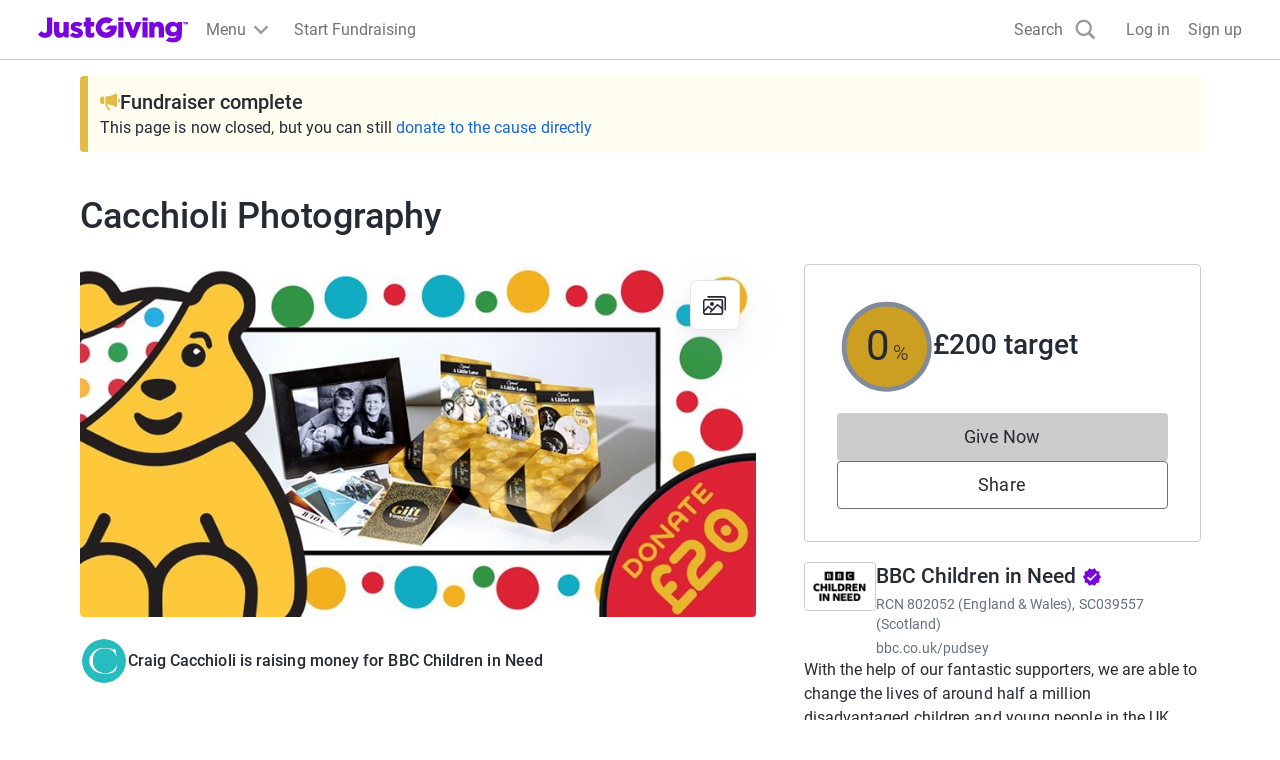

--- FILE ---
content_type: text/javascript
request_url: https://www.jg-cdn.com/assets/jg-pages-edge/_next/static/chunks/7210-f0f832e438d2b6a2.js
body_size: 7584
content:
try{let e="undefined"!=typeof window?window:"undefined"!=typeof global?global:"undefined"!=typeof globalThis?globalThis:"undefined"!=typeof self?self:{},n=(new e.Error).stack;n&&(e._sentryDebugIds=e._sentryDebugIds||{},e._sentryDebugIds[n]="0b0782d9-d55c-46c9-ad8c-8e49a3fa9d7e",e._sentryDebugIdIdentifier="sentry-dbid-0b0782d9-d55c-46c9-ad8c-8e49a3fa9d7e")}catch(e){}{let e="undefined"!=typeof window?window:"undefined"!=typeof global?global:"undefined"!=typeof globalThis?globalThis:"undefined"!=typeof self?self:{};e._sentryModuleMetadata=e._sentryModuleMetadata||{},e._sentryModuleMetadata[new e.Error().stack]=Object.assign({},e._sentryModuleMetadata[new e.Error().stack],{"_sentryBundlerPluginAppKey:jg-pages-edge":!0})}(self.webpackChunk_N_E=self.webpackChunk_N_E||[]).push([[7210],{84970:function(e,n,t){"use strict";t.d(n,{lh:function(){return m}});var r,o=(r=function(e,n){return(r=Object.setPrototypeOf||({__proto__:[]})instanceof Array&&function(e,n){e.__proto__=n}||function(e,n){for(var t in n)n.hasOwnProperty(t)&&(e[t]=n[t])})(e,n)},function(e,n){function t(){this.constructor=e}r(e,n),e.prototype=null===n?Object.create(n):(t.prototype=n.prototype,new t)}),i=function(e){function n(){var n=null!==e&&e.apply(this,arguments)||this;return n.timeout=!0,n}return o(n,e),n}(Error),a=function(){return(a=Object.assign||function(e){for(var n,t=1,r=arguments.length;t<r;t++)for(var o in n=arguments[t])Object.prototype.hasOwnProperty.call(n,o)&&(e[o]=n[o]);return e}).apply(this,arguments)},u=function(e,n){var t,r,o,i,a={label:0,sent:function(){if(1&o[0])throw o[1];return o[1]},trys:[],ops:[]};return i={next:u(0),throw:u(1),return:u(2)},"function"==typeof Symbol&&(i[Symbol.iterator]=function(){return this}),i;function u(i){return function(u){return function(i){if(t)throw TypeError("Generator is already executing.");for(;a;)try{if(t=1,r&&(o=2&i[0]?r.return:i[0]?r.throw||((o=r.return)&&o.call(r),0):r.next)&&!(o=o.call(r,i[1])).done)return o;switch(r=0,o&&(i=[2&i[0],o.value]),i[0]){case 0:case 1:o=i;break;case 4:return a.label++,{value:i[1],done:!1};case 5:a.label++,r=i[1],i=[0];continue;case 7:i=a.ops.pop(),a.trys.pop();continue;default:if(!(o=(o=a.trys).length>0&&o[o.length-1])&&(6===i[0]||2===i[0])){a=0;continue}if(3===i[0]&&(!o||i[1]>o[0]&&i[1]<o[3])){a.label=i[1];break}if(6===i[0]&&a.label<o[1]){a.label=o[1],o=i;break}if(o&&a.label<o[2]){a.label=o[2],a.ops.push(i);break}o[2]&&a.ops.pop(),a.trys.pop();continue}i=n.call(e,a)}catch(e){i=[6,e],r=0}finally{t=o=0}if(5&i[0])throw i[1];return{value:i[0]?i[1]:void 0,done:!0}}([i,u])}}},s=function(e,n){var t,r,o,s,c=void 0===n?{}:n,f=c.timeoutInMs,l=c.headers,d=c.extraHeaders,p=c.method,g=c.body,h=c.credentials;return t=void 0,r=void 0,o=void 0,s=function(){var n,t,r;return u(this,function(o){var u;return(n={method:p||"GET",mode:"cors",headers:new Headers(a(a({},l||{Accept:"application/json","Content-Type":"application/json"}),d)),body:g,credentials:h||"include"},t=function(){return fetch(e,n)},r=void 0===f?4e3:f)?[2,(u={timeoutInMs:r},Promise.race([t(),new Promise(function(e,n){setTimeout(function(){n(new i("Request timeout after "+u.timeoutInMs+"ms"))},u.timeoutInMs)})]))]:[2,t()]})},new(o||(o=Promise))(function(e,n){function i(e){try{u(s.next(e))}catch(e){n(e)}}function a(e){try{u(s.throw(e))}catch(e){n(e)}}function u(n){var t;n.done?e(n.value):((t=n.value)instanceof o?t:new o(function(e){e(t)})).then(i,a)}u((s=s.apply(t,r||[])).next())})},c="undefined"!=typeof window&&window.atob&&window.atob.bind(window)||function(e){var n=String(e).replace(/=+$/,"");if(n.length%4==1)throw Error("'atob' failed: The string to be decoded is not correctly encoded.");for(var t,r=0,o=0,i=0,a="";t=n.charAt(i++);~t&&(o=r%4?64*o+t:t,r++%4)&&(a+=String.fromCharCode(255&o>>(-2*r&6))))t="ABCDEFGHIJKLMNOPQRSTUVWXYZabcdefghijklmnopqrstuvwxyz0123456789+/=".indexOf(t);return a},f=t(51396),l=t(10821),d=t.n(l),p=function(e){var n=new Date(0);return n.setUTCSeconds(e),n},g=function(e){var n=d()(e),t=n.aud,r=n.unique_name,o=n.family_name,i=n.given_name,a=n.sub,u=n.iat,s=n.nbf,c=n.exp,f=n.iss,l=n.permissions,g=n.picture,h=n.role,v=n.src,y=n.ver;return{audience:t,email:r,familyName:o,givenName:i,guid:a,issued:p(u),notBefore:p(s),expires:p(c),issuer:f,permissions:l,profilePictureUrl:g,role:h,source:v,version:y}},h="consumer",v="justgiving",y=function(e){var n=e.documentOrReq,t=e.authCookieName,r=e.activeGroupCookieName,o=e.refreshAccessTokenUrl,i=e.allowGuestLogin,a=null,u=null,l=function(e){return"cookie"in e},d=function(){if(l(n)){var e=n.cookie,r=f.parse(e)[t];return r}var e=n.cookies,r=e[t];return r},p=function(){var e=d();if(void 0!==e){var n=new URLSearchParams("?".concat(e));return{accessToken:n.get("access_token"),refreshToken:n.get("refresh_token"),issued:n.get(".issued"),expires:n.get(".expires")}}},y=function(){var e=(p()||{accessToken:void 0}).accessToken;if(void 0!==e)return g(e)},m=function(){return(p()||{refreshToken:void 0}).refreshToken},b=function(){return!!d()&&(i||!C())},w=function(){var e=(y()||{expires:void 0}).expires;return void 0===e||e<new Date(Date.now()+6e4)},k=function(e){if("undefined"==typeof window){var r=e.headers.get("set-cookie");if(r&&"cookies"in n){var o=f.parse(r),i=o[t];n.cookies[t]=i,a={name:t,value:i,options:{domain:".justgiving.com",expires:new Date(o.expires),secure:!0,encode:String}}}}},S=function(){if(l(n)){var e=n.cookie,t=f.parse(e)[r];return t}var e=n.cookies,t=e[r];return t},T=function(e){var n=S();if(n)try{var t=JSON.parse(c(n));if("object"==typeof t)return t[e]}catch(e){}},O=function(e){var n=x(e);if(n&&n.length){if(e===h||e===v)return n[0];var t=T(e);return n.find(function(e){return e.groupGuid===t})}},x=function(e){var n=y();if(n){var t=n.permissions;if(t)return"string"==typeof t&&(t=[t]),t.map(function(e){var n=e.split(",");return{groupGuid:n[0],groupType:n[1],groupTypeExternalId:n[2],roles:n[3].split("::")}}).filter(function(n){return n.groupType===e})}},E=function(e){return!!O(e)},C=function(){var e=y();return!!e&&"guest"===e.role};return{getAuthCookie:d,getAccessToken:y,getParsedAuthCookie:p,getRefreshToken:m,isUserLoggedIn:b,hasAccessTokenExpired:function(){var e=(y()||{expires:void 0}).expires;return void 0===e||e<new Date},isTokenAboutToExpire:w,setServerSideAuthCookie:k,getServerSideAuthCookie:function(){return a},refreshAccessTokenIfExpired:function(e){var r=void 0===e?{}:e,i=r.grantType,c=r.clientId;if(u)return u;if(!b()){var f=Error("User is not logged in");return f.status=401,Promise.reject(f)}if(!w())return Promise.resolve({status:200,message:"User already has valid access token"});var d={GrantType:void 0===i?"refresh_token":i,ClientId:void 0===c?"jg.web":c,RefreshToken:m()};if(!d.RefreshToken){var f=Error("No RefreshToken present in the auth cookie");return f.status=401,Promise.reject(f)}return(u=s(o,{method:"POST",credentials:"include",body:JSON.stringify(d)}).then(function(e){if(!e.ok)throw(404===e.status||422===e.status)&&(l(n)?n.cookie="".concat(t,"=; expires=Thu, 01 Jan 1970 00:00:01 GMT; path=/; domain=.justgiving.com;"):(n.cookies[t]=void 0,a={name:t,value:"",options:{domain:".justgiving.com",expires:new Date(0),secure:!0,encode:String}})),Error("refreshAccessToken response not ok: ".concat(e.status,", ").concat(e.statusText));return e})).then(function(e){k(e),u=null}).catch(function(){u=null}),u},getActivePermission:O,hasGroup:E,hasGroupRole:function(e,n){var t=O(e);return!!(t&&t.roles.indexOf(n)>-1)},containsGroup:function(e){var n=x(e);return!!(n&&n.length>0)},isCharity:function(){return E("charity")},isConsumer:function(){return E(h)},isGuest:C,isStaff:function(){return E(v)}}},m=function(e,n,t,r){return"documentOrReq"in e?y(e):(console.warn("DEPRECATED: The createAuth overload accepting four arguments has been deprecated. Please pass an options object as the first argument instead."),y({documentOrReq:e,authCookieName:n,activeGroupCookieName:t,refreshAccessTokenUrl:r}))}},51396:function(e,n){"use strict";n.parse=function(e,n){if("string"!=typeof e)throw TypeError("argument str must be a string");var t={},o=e.length;if(o<2)return t;var i=n&&n.decode||f,a=0,u=0,l=0;do{if(-1===(u=e.indexOf("=",a)))break;if(-1===(l=e.indexOf(";",a)))l=o;else if(u>l){a=e.lastIndexOf(";",u-1)+1;continue}var d=s(e,a,u),p=c(e,u,d),g=e.slice(d,p);if(!r.call(t,g)){var h=s(e,u+1,l),v=c(e,l,h);34===e.charCodeAt(h)&&34===e.charCodeAt(v-1)&&(h++,v--);var y=e.slice(h,v);t[g]=function(e,n){try{return n(e)}catch(n){return e}}(y,i)}a=l+1}while(a<o);return t},n.serialize=function(e,n,r){var s=r&&r.encode||encodeURIComponent;if("function"!=typeof s)throw TypeError("option encode is invalid");if(!o.test(e))throw TypeError("argument name is invalid");var c=s(n);if(!i.test(c))throw TypeError("argument val is invalid");var f=e+"="+c;if(!r)return f;if(null!=r.maxAge){var l=Math.floor(r.maxAge);if(!isFinite(l))throw TypeError("option maxAge is invalid");f+="; Max-Age="+l}if(r.domain){if(!a.test(r.domain))throw TypeError("option domain is invalid");f+="; Domain="+r.domain}if(r.path){if(!u.test(r.path))throw TypeError("option path is invalid");f+="; Path="+r.path}if(r.expires){var d=r.expires;if("[object Date]"!==t.call(d)||isNaN(d.valueOf()))throw TypeError("option expires is invalid");f+="; Expires="+d.toUTCString()}if(r.httpOnly&&(f+="; HttpOnly"),r.secure&&(f+="; Secure"),r.partitioned&&(f+="; Partitioned"),r.priority)switch("string"==typeof r.priority?r.priority.toLowerCase():r.priority){case"low":f+="; Priority=Low";break;case"medium":f+="; Priority=Medium";break;case"high":f+="; Priority=High";break;default:throw TypeError("option priority is invalid")}if(r.sameSite)switch("string"==typeof r.sameSite?r.sameSite.toLowerCase():r.sameSite){case!0:case"strict":f+="; SameSite=Strict";break;case"lax":f+="; SameSite=Lax";break;case"none":f+="; SameSite=None";break;default:throw TypeError("option sameSite is invalid")}return f};var t=Object.prototype.toString,r=Object.prototype.hasOwnProperty,o=/^[!#$%&'*+\-.^_`|~0-9A-Za-z]+$/,i=/^("?)[\u0021\u0023-\u002B\u002D-\u003A\u003C-\u005B\u005D-\u007E]*\1$/,a=/^([.]?[a-z0-9]([a-z0-9-]{0,61}[a-z0-9])?)([.][a-z0-9]([a-z0-9-]{0,61}[a-z0-9])?)*$/i,u=/^[\u0020-\u003A\u003D-\u007E]*$/;function s(e,n,t){do{var r=e.charCodeAt(n);if(32!==r&&9!==r)return n}while(++n<t);return t}function c(e,n,t){for(;n>t;){var r=e.charCodeAt(--n);if(32!==r&&9!==r)return n+1}return t}function f(e){return -1!==e.indexOf("%")?decodeURIComponent(e):e}},72517:function(e){function n(e){this.message=e}n.prototype=Error(),n.prototype.name="InvalidCharacterError",e.exports="undefined"!=typeof window&&window.atob&&window.atob.bind(window)||function(e){var t=String(e).replace(/=+$/,"");if(t.length%4==1)throw new n("'atob' failed: The string to be decoded is not correctly encoded.");for(var r,o,i=0,a=0,u="";o=t.charAt(a++);~o&&(r=i%4?64*r+o:o,i++%4)&&(u+=String.fromCharCode(255&r>>(-2*i&6))))o="ABCDEFGHIJKLMNOPQRSTUVWXYZabcdefghijklmnopqrstuvwxyz0123456789+/=".indexOf(o);return u}},62131:function(e,n,t){var r=t(72517);e.exports=function(e){var n,t=e.replace(/-/g,"+").replace(/_/g,"/");switch(t.length%4){case 0:break;case 2:t+="==";break;case 3:t+="=";break;default:throw"Illegal base64url string!"}try{return n=t,decodeURIComponent(r(n).replace(/(.)/g,function(e,n){var t=n.charCodeAt(0).toString(16).toUpperCase();return t.length<2&&(t="0"+t),"%"+t}))}catch(e){return r(t)}}},10821:function(e,n,t){"use strict";var r=t(62131);function o(e){this.message=e}o.prototype=Error(),o.prototype.name="InvalidTokenError",e.exports=function(e,n){if("string"!=typeof e)throw new o("Invalid token specified");var t=!0===(n=n||{}).header?0:1;try{return JSON.parse(r(e.split(".")[t]))}catch(e){throw new o("Invalid token specified: "+e.message)}},e.exports.InvalidTokenError=o},15586:function(e){e.exports={area:!0,base:!0,br:!0,col:!0,embed:!0,hr:!0,img:!0,input:!0,link:!0,meta:!0,param:!0,source:!0,track:!0,wbr:!0}},94685:function(e,n,t){"use strict";function r(e){if(Array.isArray(e))return e}t.d(n,{Z:function(){return r}})},67031:function(e,n,t){"use strict";function r(e,n){if(!(e instanceof n))throw TypeError("Cannot call a class as a function")}t.d(n,{Z:function(){return r}})},14647:function(e,n,t){"use strict";t.d(n,{Z:function(){return i}});var r=t(98926);function o(e,n){for(var t=0;t<n.length;t++){var o=n[t];o.enumerable=o.enumerable||!1,o.configurable=!0,"value"in o&&(o.writable=!0),Object.defineProperty(e,(0,r.Z)(o.key),o)}}function i(e,n,t){return n&&o(e.prototype,n),t&&o(e,t),Object.defineProperty(e,"prototype",{writable:!1}),e}},28578:function(e,n,t){"use strict";t.d(n,{Z:function(){return o}});var r=t(98926);function o(e,n,t){return(n=(0,r.Z)(n))in e?Object.defineProperty(e,n,{value:t,enumerable:!0,configurable:!0,writable:!0}):e[n]=t,e}},75938:function(e,n,t){"use strict";function r(){throw TypeError("Invalid attempt to destructure non-iterable instance.\nIn order to be iterable, non-array objects must have a [Symbol.iterator]() method.")}t.d(n,{Z:function(){return r}})},98926:function(e,n,t){"use strict";t.d(n,{Z:function(){return o}});var r=t(26390);function o(e){var n=function(e,n){if("object"!==(0,r.Z)(e)||null===e)return e;var t=e[Symbol.toPrimitive];if(void 0!==t){var o=t.call(e,n||"default");if("object"!==(0,r.Z)(o))return o;throw TypeError("@@toPrimitive must return a primitive value.")}return("string"===n?String:Number)(e)}(e,"string");return"symbol"===(0,r.Z)(n)?n:String(n)}},26390:function(e,n,t){"use strict";function r(e){return(r="function"==typeof Symbol&&"symbol"==typeof Symbol.iterator?function(e){return typeof e}:function(e){return e&&"function"==typeof Symbol&&e.constructor===Symbol&&e!==Symbol.prototype?"symbol":typeof e})(e)}t.d(n,{Z:function(){return r}})},54705:function(e,n,t){"use strict";function r(e,n){(null==n||n>e.length)&&(n=e.length);for(var t=0,r=Array(n);t<n;t++)r[t]=e[t];return r}function o(e,n){if(e){if("string"==typeof e)return r(e,n);var t=Object.prototype.toString.call(e).slice(8,-1);if("Object"===t&&e.constructor&&(t=e.constructor.name),"Map"===t||"Set"===t)return Array.from(e);if("Arguments"===t||/^(?:Ui|I)nt(?:8|16|32)(?:Clamped)?Array$/.test(t))return r(e,n)}}t.d(n,{Z:function(){return o}})},71101:function(e,n,t){"use strict";t.d(n,{OO:function(){return m},a3:function(){return j},$G:function(){return C}});var r,o=t(2265);function i(){if(console&&console.warn){for(var e,n=arguments.length,t=Array(n),r=0;r<n;r++)t[r]=arguments[r];"string"==typeof t[0]&&(t[0]="react-i18next:: ".concat(t[0])),(e=console).warn.apply(e,t)}}t(15586),Object.create(null);var a={};function u(){for(var e=arguments.length,n=Array(e),t=0;t<e;t++)n[t]=arguments[t];"string"==typeof n[0]&&a[n[0]]||("string"==typeof n[0]&&(a[n[0]]=new Date),i.apply(void 0,n))}var s=function(e,n){return function(){e.isInitialized?n():e.on("initialized",function t(){setTimeout(function(){e.off("initialized",t)},0),n()})}};function c(e,n,t){e.loadNamespaces(n,s(e,t))}function f(e,n,t,r){"string"==typeof t&&(t=[t]),t.forEach(function(n){0>e.options.ns.indexOf(n)&&e.options.ns.push(n)}),e.loadLanguages(n,s(e,r))}var l=t(28578),d=/&(?:amp|#38|lt|#60|gt|#62|apos|#39|quot|#34|nbsp|#160|copy|#169|reg|#174|hellip|#8230|#x2F|#47);/g,p={"&amp;":"&","&#38;":"&","&lt;":"<","&#60;":"<","&gt;":">","&#62;":">","&apos;":"'","&#39;":"'","&quot;":'"',"&#34;":'"',"&nbsp;":" ","&#160;":" ","&copy;":"\xa9","&#169;":"\xa9","&reg;":"\xae","&#174;":"\xae","&hellip;":"…","&#8230;":"…","&#x2F;":"/","&#47;":"/"},g=function(e){return p[e]},h={bindI18n:"languageChanged",bindI18nStore:"",transEmptyNodeValue:"",transSupportBasicHtmlNodes:!0,transWrapTextNodes:"",transKeepBasicHtmlNodesFor:["br","strong","i","p"],useSuspense:!0,unescape:function(e){return e.replace(d,g)}},v=t(67031),y=t(14647),m=(0,o.createContext)(),b=function(){function e(){(0,v.Z)(this,e),this.usedNamespaces={}}return(0,y.Z)(e,[{key:"addUsedNamespaces",value:function(e){var n=this;e.forEach(function(e){n.usedNamespaces[e]||(n.usedNamespaces[e]=!0)})}},{key:"getUsedNamespaces",value:function(){return Object.keys(this.usedNamespaces)}}]),e}(),w=t(94685),k=t(54705),S=t(75938),T=t(26390);function O(e,n){var t=Object.keys(e);if(Object.getOwnPropertySymbols){var r=Object.getOwnPropertySymbols(e);n&&(r=r.filter(function(n){return Object.getOwnPropertyDescriptor(e,n).enumerable})),t.push.apply(t,r)}return t}function x(e){for(var n=1;n<arguments.length;n++){var t=null!=arguments[n]?arguments[n]:{};n%2?O(Object(t),!0).forEach(function(n){(0,l.Z)(e,n,t[n])}):Object.getOwnPropertyDescriptors?Object.defineProperties(e,Object.getOwnPropertyDescriptors(t)):O(Object(t)).forEach(function(n){Object.defineProperty(e,n,Object.getOwnPropertyDescriptor(t,n))})}return e}var E=function(e,n){var t=(0,o.useRef)();return(0,o.useEffect)(function(){t.current=n?t.current:e},[e,n]),t.current};function C(e){var n,t=arguments.length>1&&void 0!==arguments[1]?arguments[1]:{},i=t.i18n,a=(0,o.useContext)(m)||{},s=a.i18n,l=a.defaultNS,d=i||s||r;if(d&&!d.reportNamespaces&&(d.reportNamespaces=new b),!d){u("You will need to pass in an i18next instance by using initReactI18next");var p=function(e,n){return"string"==typeof n?n:n&&"object"===(0,T.Z)(n)&&"string"==typeof n.defaultValue?n.defaultValue:Array.isArray(e)?e[e.length-1]:e},g=[p,{},!1];return g.t=p,g.i18n={},g.ready=!1,g}d.options.react&&void 0!==d.options.react.wait&&u("It seems you are still using the old wait option, you may migrate to the new useSuspense behaviour.");var v=x(x(x({},h),d.options.react),t),y=v.useSuspense,O=v.keyPrefix,C=e||l||d.options&&d.options.defaultNS;C="string"==typeof C?[C]:C||["translation"],d.reportNamespaces.addUsedNamespaces&&d.reportNamespaces.addUsedNamespaces(C);var j=(d.isInitialized||d.initializedStoreOnce)&&C.every(function(e){return function(e,n){var t=arguments.length>2&&void 0!==arguments[2]?arguments[2]:{};return n.languages&&n.languages.length?void 0!==n.options.ignoreJSONStructure?n.hasLoadedNamespace(e,{lng:t.lng,precheck:function(n,r){if(t.bindI18n&&t.bindI18n.indexOf("languageChanging")>-1&&n.services.backendConnector.backend&&n.isLanguageChangingTo&&!r(n.isLanguageChangingTo,e))return!1}}):function(e,n){var t=arguments.length>2&&void 0!==arguments[2]?arguments[2]:{},r=n.languages[0],o=!!n.options&&n.options.fallbackLng,i=n.languages[n.languages.length-1];if("cimode"===r.toLowerCase())return!0;var a=function(e,t){var r=n.services.backendConnector.state["".concat(e,"|").concat(t)];return -1===r||2===r};return(!(t.bindI18n&&t.bindI18n.indexOf("languageChanging")>-1)||!n.services.backendConnector.backend||!n.isLanguageChangingTo||!!a(n.isLanguageChangingTo,e))&&!!(n.hasResourceBundle(r,e)||!n.services.backendConnector.backend||n.options.resources&&!n.options.partialBundledLanguages||a(r,e)&&(!o||a(i,e)))}(e,n,t):(u("i18n.languages were undefined or empty",n.languages),!0)}(e,d,v)});function A(){return d.getFixedT(t.lng||null,"fallback"===v.nsMode?C:C[0],O)}var I=(n=(0,o.useState)(A),(0,w.Z)(n)||function(e,n){var t=null==e?null:"undefined"!=typeof Symbol&&e[Symbol.iterator]||e["@@iterator"];if(null!=t){var r,o,i,a,u=[],s=!0,c=!1;try{for(i=(t=t.call(e)).next;!(s=(r=i.call(t)).done)&&(u.push(r.value),2!==u.length);s=!0);}catch(e){c=!0,o=e}finally{try{if(!s&&null!=t.return&&(a=t.return(),Object(a)!==a))return}finally{if(c)throw o}}return u}}(n,2)||(0,k.Z)(n,2)||(0,S.Z)()),N=I[0],P=I[1],_=C.join();t.lng&&(_="".concat(t.lng).concat(_));var D=E(_),Z=(0,o.useRef)(!0);(0,o.useEffect)(function(){var e=v.bindI18n,n=v.bindI18nStore;function r(){Z.current&&P(A)}return Z.current=!0,j||y||(t.lng?f(d,t.lng,C,function(){Z.current&&P(A)}):c(d,C,function(){Z.current&&P(A)})),j&&D&&D!==_&&Z.current&&P(A),e&&d&&d.on(e,r),n&&d&&d.store.on(n,r),function(){Z.current=!1,e&&d&&e.split(" ").forEach(function(e){return d.off(e,r)}),n&&d&&n.split(" ").forEach(function(e){return d.store.off(e,r)})}},[d,_]);var M=(0,o.useRef)(!0);(0,o.useEffect)(function(){Z.current&&!M.current&&P(A),M.current=!1},[d,O]);var R=[N,d,j];if(R.t=N,R.i18n=d,R.ready=j,j||!j&&!y)return R;throw new Promise(function(e){t.lng?f(d,t.lng,C,function(){return e()}):c(d,C,function(){return e()})})}function j(e){var n=e.i18n,t=e.defaultNS,r=e.children,i=(0,o.useMemo)(function(){return{i18n:n,defaultNS:t}},[n,t]);return(0,o.createElement)(m.Provider,{value:i},r)}}}]);
//# sourceMappingURL=7210-f0f832e438d2b6a2.js.map

--- FILE ---
content_type: text/javascript
request_url: https://www.jg-cdn.com/assets/jg-pages-edge/_next/static/chunks/695.93695f69b6ad0865.js
body_size: 774
content:
try{let e="undefined"!=typeof window?window:"undefined"!=typeof global?global:"undefined"!=typeof globalThis?globalThis:"undefined"!=typeof self?self:{},t=(new e.Error).stack;t&&(e._sentryDebugIds=e._sentryDebugIds||{},e._sentryDebugIds[t]="cbc6077f-41dd-45ce-8b16-648b99d4f2bc",e._sentryDebugIdIdentifier="sentry-dbid-cbc6077f-41dd-45ce-8b16-648b99d4f2bc")}catch(e){}{let e="undefined"!=typeof window?window:"undefined"!=typeof global?global:"undefined"!=typeof globalThis?globalThis:"undefined"!=typeof self?self:{};e._sentryModuleMetadata=e._sentryModuleMetadata||{},e._sentryModuleMetadata[new e.Error().stack]=Object.assign({},e._sentryModuleMetadata[new e.Error().stack],{"_sentryBundlerPluginAppKey:jg-pages-edge":!0})}"use strict";(self.webpackChunk_N_E=self.webpackChunk_N_E||[]).push([[695],{80695:function(e){e.exports=JSON.parse('{"open":"Open timeline images","create.title":"Create update","create.placeholder":"Tell your supporters how you\'re getting on...","create.post":"Post","create.cancel":"Cancel","create.deleteImage":"Delete image","create.imageUpload.sizeError":"File size cannot exceed {{ fileSize }}","create.imageUpload.error":"Failed to create update, please refresh the page and try again","activity.duration":"Time","activity.distance":"Distance","activity.elevation":"Elevation","activity.steps":"Steps","activity.walk":"Walk","activity.run":"Run","activity.ride":"Ride","activity.swim":"Swim","activity.all":"All","activity.hike":"Hike","activity.wheelchair":"Wheelchair","menu":"Update options","deleteFitnessTimelineEntry.label":"Remove activity","deleteNonFitnessTimelineEntry.label":"Remove update","deleteTimelineEntry.modal.fitnessTitle":"Removing activity","deleteTimelineEntry.modal.nonFitnessTitle":"Removing update","deleteTimelineEntry.modal.confirm":"Yes, remove","deleteTimelineEntry.modal.dismiss":"No, don\'t remove","deleteTimelineEntry.modal.fitnessConfirmationMessage":"Removing this update from your timeline will also reduce the total shown in the fitness totaliser on your fundraising page","deleteTimelineEntry.modal.nonFitnessConfirmationMessage":"Removing this update from your timeline will remove it from this page","button.copy":"Start an update","textarea.textCounterCopy":"characters available","share":"Share"}')}}]);